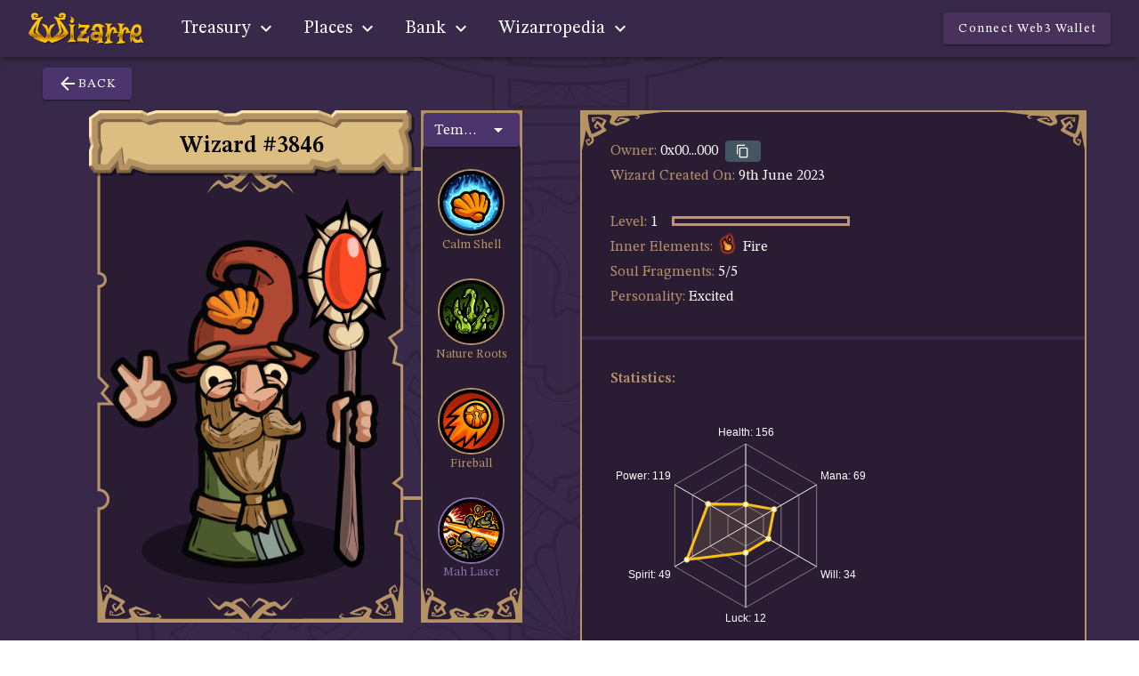

--- FILE ---
content_type: application/javascript
request_url: https://app.wizarre.io/js/app.6b93e19d.js
body_size: 17536
content:
!function(o){function e(e){for(var t,a,n=e[0],i=e[1],s=e[2],c=0,r=[];c<n.length;c++)a=n[c],Object.prototype.hasOwnProperty.call(d,a)&&d[a]&&r.push(d[a][0]),d[a]=0;for(t in i)Object.prototype.hasOwnProperty.call(i,t)&&(o[t]=i[t]);for(p&&p(e);r.length;)r.shift()();return u.push.apply(u,s||[]),l()}function l(){for(var e,t=0;t<u.length;t++){for(var a=u[t],n=!0,i=1;i<a.length;i++){var s=a[i];0!==d[s]&&(n=!1)}n&&(u.splice(t--,1),e=m(m.s=a[0]))}return e}var a={},h={app:0},d={app:0},u=[];function r(e){return m.p+"js/"+({}[e]||e)+"."+{"chunk-098f7baa":"83b30644","chunk-1c9b9160":"a96932c3","chunk-0f6c861c":"b5bb7b31","chunk-38757610":"8187ced4","chunk-40b775a2":"153d35bb","chunk-6324f144":"27e03a9e","chunk-5ea4763c":"e2058288","chunk-c848d340":"d67c34c8","chunk-2f1470da":"a504d4b9","chunk-217088d7":"4c91007d","chunk-2e8490e9":"d81122e2","chunk-081b9bbe":"78a753d1","chunk-09955694":"4caa0cd5","chunk-192671c5":"27d5dc33","chunk-501089d2":"5a7d6c8a","chunk-7b58d776":"ce6ede4e","chunk-a71fdbec":"91c0c3f8","chunk-a50c842a":"4e3e4ef5","chunk-69651c74":"d7eb9581","chunk-447012b3":"c8d727dc","chunk-96f27e08":"a36d705e","chunk-31ab7656":"5b9196ec","chunk-799d0dac":"17976022","chunk-5a88dfeb":"63f9c957","chunk-83b532ca":"7eae8dda","chunk-01ad6fa2":"cdc5df45","chunk-50843733":"7c8e110a","chunk-7734d027":"3d74691d","chunk-047449c8":"8f6e0b05","chunk-abcca6f2":"a505f2d1","chunk-1950e776":"f71c3c62","chunk-384ca3fb":"bcc1988d","chunk-40c62d41":"322e0fa9","chunk-80196f96":"7db53df2","chunk-10bd51c0":"9f94468c","chunk-14d03154":"e67403fa","chunk-3cd80f21":"b121a7a6","chunk-4752564c":"c53ec566","chunk-568f8198":"6a3db76e","chunk-724a0cd2":"afeeea8b","chunk-75a06a01":"7ac3d99a","chunk-7ac32a3a":"929af7b6","chunk-8d39df7e":"3ffe2c3e","chunk-fc2ad5e6":"5e616654"}[e]+".js"}function m(e){var t;return(a[e]||(t=a[e]={i:e,l:!1,exports:{}},o[e].call(t.exports,t,t.exports,m),t.l=!0,t)).exports}m.e=function(u){var e=[],t={"chunk-098f7baa":1,"chunk-0f6c861c":1,"chunk-38757610":1,"chunk-40b775a2":1,"chunk-6324f144":1,"chunk-5ea4763c":1,"chunk-c848d340":1,"chunk-2f1470da":1,"chunk-217088d7":1,"chunk-2e8490e9":1,"chunk-081b9bbe":1,"chunk-09955694":1,"chunk-192671c5":1,"chunk-501089d2":1,"chunk-a71fdbec":1,"chunk-a50c842a":1,"chunk-69651c74":1,"chunk-447012b3":1,"chunk-96f27e08":1,"chunk-799d0dac":1,"chunk-5a88dfeb":1,"chunk-83b532ca":1,"chunk-01ad6fa2":1,"chunk-50843733":1,"chunk-7734d027":1,"chunk-047449c8":1,"chunk-1950e776":1,"chunk-40c62d41":1,"chunk-80196f96":1,"chunk-10bd51c0":1,"chunk-14d03154":1,"chunk-3cd80f21":1,"chunk-4752564c":1,"chunk-568f8198":1,"chunk-724a0cd2":1,"chunk-75a06a01":1,"chunk-7ac32a3a":1,"chunk-8d39df7e":1},a=(h[u]?e.push(h[u]):0!==h[u]&&t[u]&&e.push(h[u]=new Promise(function(e,a){for(var t="css/"+({}[u]||u)+"."+{"chunk-098f7baa":"cc2a5eb1","chunk-1c9b9160":"31d6cfe0","chunk-0f6c861c":"728d3042","chunk-38757610":"f4e9365d","chunk-40b775a2":"9c1f23f5","chunk-6324f144":"19114141","chunk-5ea4763c":"c58dbb5a","chunk-c848d340":"71484c3e","chunk-2f1470da":"2fa38613","chunk-217088d7":"aff4fa87","chunk-2e8490e9":"ae386411","chunk-081b9bbe":"5b9cf407","chunk-09955694":"615ca3de","chunk-192671c5":"1db80cab","chunk-501089d2":"dcf4e24b","chunk-7b58d776":"31d6cfe0","chunk-a71fdbec":"56a32be7","chunk-a50c842a":"b00a971f","chunk-69651c74":"2491844b","chunk-447012b3":"5c07303a","chunk-96f27e08":"e6049658","chunk-31ab7656":"31d6cfe0","chunk-799d0dac":"14608df0","chunk-5a88dfeb":"db4ce52d","chunk-83b532ca":"8cf26d6d","chunk-01ad6fa2":"0e74c738","chunk-50843733":"99cf65ec","chunk-7734d027":"2dcb2d22","chunk-047449c8":"754b61a2","chunk-abcca6f2":"31d6cfe0","chunk-1950e776":"48fb1bb7","chunk-384ca3fb":"31d6cfe0","chunk-40c62d41":"2719aa08","chunk-80196f96":"225031b1","chunk-10bd51c0":"5ce5ef99","chunk-14d03154":"d0585e2f","chunk-3cd80f21":"4cf9fe5d","chunk-4752564c":"2e98dc0a","chunk-568f8198":"af7e845a","chunk-724a0cd2":"0c2722df","chunk-75a06a01":"3bab600f","chunk-7ac32a3a":"00a20ac7","chunk-8d39df7e":"932bd4a4","chunk-fc2ad5e6":"31d6cfe0"}[u]+".css",n=m.p+t,i=document.getElementsByTagName("link"),s=0;s<i.length;s++){var c=i[s],r=c.getAttribute("data-href")||c.getAttribute("href");if("stylesheet"===c.rel&&(r===t||r===n))return e()}for(var o=document.getElementsByTagName("style"),s=0;s<o.length;s++)if((r=(c=o[s]).getAttribute("data-href"))===t||r===n)return e();var l=document.createElement("link"),d;l.rel="stylesheet",l.type="text/css",l.onload=e,l.onerror=function(e){var e=e&&e.target&&e.target.src||n,t=new Error("Loading CSS chunk "+u+" failed.\n("+e+")");t.code="CSS_CHUNK_LOAD_FAILED",t.request=e,delete h[u],l.parentNode.removeChild(l),a(t)},l.href=n,document.getElementsByTagName("head")[0].appendChild(l)}).then(function(){h[u]=0})),d[u]),t,n,i,s,n,c;return 0!==a&&(a?e.push(a[2]):(t=new Promise(function(e,t){a=d[u]=[e,t]}),e.push(a[2]=t),(i=document.createElement("script")).charset="utf-8",i.timeout=120,m.nc&&i.setAttribute("nonce",m.nc),i.src=r(u),s=new Error,n=function(e){i.onerror=i.onload=null,clearTimeout(c);var t=d[u],a,e;0!==t&&(t&&(a=e&&("load"===e.type?"missing":e.type),e=e&&e.target&&e.target.src,s.message="Loading chunk "+u+" failed.\n("+a+": "+e+")",s.name="ChunkLoadError",s.type=a,s.request=e,t[1](s)),d[u]=void 0)},c=setTimeout(function(){n({type:"timeout",target:i})},12e4),i.onerror=i.onload=n,document.head.appendChild(i))),Promise.all(e)},m.m=o,m.c=a,m.d=function(e,t,a){m.o(e,t)||Object.defineProperty(e,t,{enumerable:!0,get:a})},m.r=function(e){"undefined"!=typeof Symbol&&Symbol.toStringTag&&Object.defineProperty(e,Symbol.toStringTag,{value:"Module"}),Object.defineProperty(e,"__esModule",{value:!0})},m.t=function(t,e){if(1&e&&(t=m(t)),8&e)return t;if(4&e&&"object"==typeof t&&t&&t.__esModule)return t;var a=Object.create(null);if(m.r(a),Object.defineProperty(a,"default",{enumerable:!0,value:t}),2&e&&"string"!=typeof t)for(var n in t)m.d(a,n,function(e){return t[e]}.bind(null,n));return a},m.n=function(e){var t=e&&e.__esModule?function(){return e.default}:function(){return e};return m.d(t,"a",t),t},m.o=function(e,t){return Object.prototype.hasOwnProperty.call(e,t)},m.p="/",m.oe=function(e){throw console.error(e),e};var t,n=(t=window.webpackJsonp=window.webpackJsonp||[]).push.bind(t);t.push=e;for(var t=t.slice(),i=0;i<t.length;i++)e(t[i]);var p=n;u.push([0,"chunk-vendors"]),l()}({0:function(e,t,a){e.exports=a("56d7")},"0819":function(e,t,a){"use strict";var n=a("7ee2"),i=a("6534"),s=a("5542"),c=function(){var t=this,e=t._self._c;return e("div",{staticClass:"select-dialog"},[e(s.a,{attrs:{width:t.width,"max-width":"96%",scrollable:"","overlay-opacity":"0.8",persistent:t.persistent,fullscreen:t.fullscreen},model:{value:t.isOpen,callback:function(e){t.isOpen=e},expression:"isOpen"}},[e(n.a,{staticClass:"dialog-box-decorated-edges-mini dialog-container py-2 py-sm-4 px-4 px-sm-8"},[e("div",{staticClass:"dialog-box-decorated-edges-close-btn-mini",on:{click:function(e){t.isOpen=!0}}}),t.title?e(i.c,{staticClass:"dialog-header mb-0"},[e("h3",{staticClass:"text-center w-100",class:{highlight:t.highlightTitle,basic:!t.highlightTitle}},[t._v(t._s(t.title))])]):t._e(),t.removeVCardWrap?t._t("default"):e(i.b,[t._t("default")],2)],2)],1)],1)},r=[],o,l={props:{title:String,highlightTitle:Boolean,model:Boolean,id:String,width:{type:String,default:"900"},removeVCardWrap:Boolean,persistent:Boolean,fullscreen:Boolean},data(){return{}},created(){},computed:{componentId(){return this.id||"dialog"},isOpen:{get(){return this.model},set(){this.$emit("dialogClosed",{componentId:this.componentId})}}},methods:{}},a=(a("a637"),a("a7c5"),a("ce13")),a=Object(a.a)(l,c,r,!1,null,"0013f92b",null);t.a=a.exports},"0c60":function(e,t,a){"use strict";var n=a("ec46"),i=(a("45c2"),a("c015"),a("5fb3"),a("c5f0"),a("3f6d"),a("eaab")),s=a.n(i),i=a("7fb5"),c=a.n(i),r=a("d1bd"),o=a("483c"),l=a("3744"),d=a("ccfe"),u=a("b46b"),h=a("06fc"),m=a("51b8"),p=a("3a64"),b=new WeakMap,f=new WeakSet;class k{constructor(){Object(l.a)(this,f),Object(d.a)(this,b,void 0)}async getProvider(){return Object(m.a)(b,this)||Object(h.a)(b,this,await Object(u.a)(f,this,w).call(this)),Object(m.a)(b,this)}async connectAccounts(e){return e.enable().catch(e=>{})}}async function w(){let t=null;try{await(t=await p.a.init({projectId:"82af2dce27b193e4353837f0c60c5945",chains:[Number(g.CHAIN_ID())],showQrModal:!0})).connect()}catch(e){const t=new CustomEvent("event-disconnect");window.dispatchEvent(t)}return t.on("chainChanged",e=>{window.location.reload()}),t.on("accountsChanged",e=>{window.location.reload()}),t.on("disconnect",(e,t)=>{var t=new CustomEvent("event-disconnect",{detail:{reason:t}});window.dispatchEvent(t)}),t}c.a.config({EXPONENTIAL_AT:78});var g=t.a=new class{constructor(){Object(n.a)(this,"DECIMALS",null),Object(n.a)(this,"web3",null),Object(n.a)(this,"account",null),Object(n.a)(this,"tokenContract",null),this.DECIMALS=new c.a(10).pow(r.d)}CHAIN_ID(){return"0x38"}async initMetamaskWeb3(){if(this.isWeb3Installed()){var e,t;if(this.web3=new s.a(window.ethereum),!await this.isCurrentChainIdOk())throw t=new CustomEvent("event-wrong-network",{}),window.dispatchEvent(t),new o.f;window.ethereum.on("connect",e=>{}),window.ethereum.on("disconnect",e=>{var t=new CustomEvent("event-disconnect",{});window.dispatchEvent(t)}),window.ethereum.on("accountsChanged",e=>{if(1<e.length)window.location.reload();else if(0===e.length){const e=new CustomEvent("event-disconnect",{});window.dispatchEvent(e),window.location.reload()}}),window.ethereum.on("chainChanged",e=>{window.location.reload()})}}async isCurrentChainIdOk(){let e;try{e=await window.ethereum.request({method:"eth_chainId"})}catch(e){}return this.CHAIN_ID()===e}async switchUserNetwork(){return window.ethereum.request({method:"wallet_switchEthereumChain",params:[{chainId:this.CHAIN_ID()}]})}async addUserNetwork(){return window.ethereum.request({method:"wallet_addEthereumChain",params:[{chainId:this.CHAIN_ID(),chainName:"Binance Smart Chain: "+this.CHAIN_ID(),nativeCurrency:{name:"BNB",symbol:"BNB",decimals:18},rpcUrls:["https://bsc-dataseed.binance.org/"],blockExplorerUrls:["https://bscscan.com/"]}]})}async connectMetamask(){try{this.validateWeb3Installed(),await this.initMetamaskWeb3(),window.ethereum.request({method:"eth_requestAccounts"}).then(async()=>{var e=await this.web3.eth.getAccounts();await this.connectToTokenContract(this.web3,e.at(0)),this.setConnectedWallet("MM")}).catch(e=>{this.setConnectedWallet(null),o.e.handleTxError(e)})}catch(e){if(!(e instanceof o.d))throw e}}async connectWalletConnect(){try{var e=new k,t=await e.getProvider(),a=(this.web3=new s.a(t),await e.connectAccounts(t));await this.connectToTokenContract(this.web3,a.at(0)),this.setConnectedWallet("WC")}catch(e){this.disconnect()}}setConnectedWallet(e){e?localStorage.setItem("connectedWallet",e):localStorage.removeItem("connectedWallet");var e=new CustomEvent("event-set-connected-wallet");window.dispatchEvent(e)}getConnectedWallet(){return localStorage.getItem("connectedWallet")}disconnect(e=!0){"WC"===this.getConnectedWallet()&&this.web3.currentProvider.disconnect(),this.setConnectedWallet(null),e&&window.location.reload()}async connectToTokenContract(e,t){this.account=t;var e=new r.b(e,t),t=await e.getTokenContract(),e=await e.getCurrentAccountBalance(),e=new CustomEvent("wallet-connected",{detail:{balance:e,address:this.getUserAddress(),eth:this.web3.eth,tokenContract:t}});window.dispatchEvent(e)}isWeb3Installed(){return void 0!==window.ethereum}validateWeb3Installed(){var e;if(!this.isWeb3Installed())throw e=new CustomEvent("event-no-web3-wallet",{}),window.dispatchEvent(e),new o.a}getUserAddress(){var e=new URL(location.href).searchParams.get("person");return e&&this.isAddress(e)?e:this.account}hashTextKeccak256(e){return s.a.utils.keccak256(e)}isAddress(e){return s.a.utils.isAddress(e)}personalSign(e){return this.web3.eth.personal.sign(e,this.getUserAddress(),"")}}},1:function(e,t){},1748:function(e,t,a){"use strict";a.d(t,"a",function(){return s});var n=a("3b18"),i=a("4360");const s={async get(e,t={}){var t={params:t};return i.a&&i.a.state.web3.address&&(t.headers={"Auth-wallet":i.a.state.web3.address}),n.a.get(e,t)},async post(e,t){var a={};return i.a&&i.a.state.web3.address&&(a.headers={"Auth-wallet":i.a.state.web3.address}),n.a.post(e,t,a)},async request(t,e="GET",a=null){var n={method:e,headers:{"Content-Type":"application/json",Accept:"application/json, text-plain, */*","Access-Control-Allow-Origin":"*"}};return"POST"===e&&(n.body=JSON.stringify(a)),fetch(t,n).then(function(e){return 200===e.status?e.json():null}).then(function(e){return e}).catch(function(e){console.error(e+" "+t)})},async getFullResponse(t){var e;return fetch(t,{method:"GET",headers:{"Content-Type":"application/json",Accept:"application/json, text-plain, */*","Access-Control-Allow-Origin":"*"}}).catch(function(e){console.error(e+" "+t)})}}},"1d9e":function(e,t,a){},4360:function(e,t,a){"use strict";var n=a("a2e7"),i=a("6eef"),s=a("d1bd"),c=a("c6d8"),r=a("9593"),o=a("7fb5"),l=a.n(o);n.a.use(i.a),t.a=new i.a.Store({state:{web3:{balance:0,isWalletConnected:!1,address:null},virtualWallet:{balance:0},userAccount:{username:null,avatar:null,integrationName:null,permissions:[],restrictions:[],level:0,experience:0}},mutations:{setUserWeb3(e,t){e.web3=t},setUserAccount(e,t){e.userAccount=t},setVirtualWallet(e,t){e.virtualWallet=t}},actions:{startWeb3(s){window.addEventListener("wallet-connected",e=>{let t={balance:!1,isWalletConnected:!1,address:null};var a,n,i,e,a;e.detail&&e.detail.address?(a=e.detail.balance,n=e.detail.address,i=e.detail.eth,e=e.detail.tokenContract,t={balance:a,isWalletConnected:!!n,address:n,eth:i,tokenContract:e},s.commit("setUserWeb3",t),a=new CustomEvent("user-wallet-loaded"),window.dispatchEvent(a),s.dispatch("fetchUser").then(),s.dispatch("updateVirtualBalance").then()):s.commit("setUserWeb3",t)})},fetchUser(t){var e=t.state.web3.address;let a;(new c.a).fetch(e).then(e=>{a=e,t.commit("setUserAccount",a);var e=new CustomEvent("user-account-loaded");window.dispatchEvent(e)})},async updateWeb3Balance(e){var t,a;this.state.web3.isWalletConnected&&(t=this.state.web3,a=new s.b(t,t.address),t.balance=await a.getCurrentAccountBalance(),e.commit("setUserWeb3",t))},async updateVirtualBalance(e){var t,a;this.state.web3.isWalletConnected&&(t=this.state.virtualWallet,a=await(new r.a).getVScrlBalance(this.state.web3.address),t.balance=l()(a.earned).minus(a.spent).toNumber(),e.commit("setVirtualWallet",t))}},modules:{}})},"483c":function(e,t,a){"use strict";a.d(t,"e",function(){return s}),a.d(t,"d",function(){return r}),a.d(t,"a",function(){return o}),a.d(t,"f",function(){return l}),a.d(t,"c",function(){return d}),a.d(t,"b",function(){return p});var n=a("ec46"),i=a("b46b");a("b894");class s{static handleTxError(e){switch(null==e?void 0:e.code){case Object(i.a)(s,this,c)._.resourceUnavailable:throw new m;case Object(i.a)(s,this,c)._.userRejectedRequest:throw new u;case Object(i.a)(s,this,c)._.unauthorized:throw new h;case Object(i.a)(s,this,c)._.unauthorizedChain:throw new p;case Object(i.a)(s,this,c)._.missingNode:throw new r}throw e}}var c={_:{userRejectedRequest:4001,unauthorized:4100,unsupportedMethod:4200,disconnected:4900,chainDisconnected:4901,unauthorizedChain:4902,missingNode:-32e3,resourceUnavailable:-32002}};class r extends Error{constructor(...e){super(...e),Object(n.a)(this,"name",this.constructor.name)}}class o extends r{}class l extends r{}class d extends r{}class u extends d{}class h extends d{}class m extends d{}class p extends d{}},"56d7":function(I,e,t){"use strict";t.r(e);var e=t("a2e7"),a=t("b0d2"),n=t("218d"),i=function(){var e=this,t=e._self._c;return t(a.a,{class:e.routeNameClass},[t("wallet-dialogs"),t("navigation-bar-condensed"),t("FlashMessage",{staticStyle:{"z-index":"100"},attrs:{position:"right bottom"}}),t(n.a,[t("router-view")],1),t("footer-bar")],1)},s=[],c=t("0c60"),r=t("7a49"),o=t("5144"),l=t("cd65"),d=function(){var a=this,n=a._self._c;return n(o.a,{staticClass:"d-flex flex-column align-stretch px-8 py-2",attrs:{app:"",absolute:"",color:"rgba(56,41,74,0.5)",elevation:"15"}},[n("div",{staticClass:"mb-1 d-flex flex-wrap justify-space-between align-center"},[n("router-link",{staticClass:"links-container",attrs:{to:"/"}},[n("img",{attrs:{alt:"Wizarre logo",height:"55px",src:"/img/logo-mini.png"}})]),n("div",{staticClass:"social-links"},a._l(a.socialLinks,function(e,t){return n(r.a,{key:"social_"+t,staticClass:"ml-0 ml-sm-2 mr-2 mr-sm-0",attrs:{fab:"",small:"",href:e.link,title:e.title,target:"_blank"}},[e.icon?n(l.a,{staticClass:"mdi-24px"},[a._v(a._s(e.icon))]):a._e(),e.img?n("img",{attrs:{width:"25px",src:e.img,alt:e.title}}):a._e()],1)}),1)],1),n("div",{staticClass:"d-flex flex-wrap align-md-start justify-space-between justify-md-start mr-2 mr-sm-0"},[n("div",{staticClass:"d-flex flex-column align-baseline align-self-end links-container"},a._l(a.tradeLinks,function(e,t){return n("a",{key:"trade_"+t,staticClass:"text--secondary text-none d-flex align-center",attrs:{href:e.link,title:e.title,target:"_blank"}},[n("img",{staticClass:"mr-1",attrs:{height:"15px",src:e.img,alt:e.title}}),a._v(" "+a._s(e.text)+" ")])}),0),n("div",{staticClass:"d-flex flex-column align-baseline links-container"},a._l(a.tokenLinks,function(e,t){return n("a",{key:"token_"+t,staticClass:"text--secondary text-none d-flex align-center",attrs:{href:e.link,title:e.title,target:"_blank"}},[n("img",{staticClass:"mr-1",attrs:{height:"15px",src:e.img,alt:e.title}}),a._v(" "+a._s(e.text)+" ")])}),0),n("div",{staticClass:"ml-md-auto align-self-end d-flex flex-column align-md-end"},[n("div",[n("a",{staticClass:"text--primary",attrs:{href:"https://www.wizarre.io/privacy-policy",target:"_blank"}},[a._v("Privacy Policy "),n(l.a,{attrs:{"x-small":""}},[a._v("mdi-open-in-new")])],1),a._v(" | "),n("a",{staticClass:"text--primary",attrs:{href:"https://www.wizarre.io/eula",target:"_blank"}},[a._v("EULA "),n(l.a,{attrs:{"x-small":""}},[a._v("mdi-open-in-new")])],1)]),n("div",{staticClass:"text--secondary"},[a._v(" © 2025 Wizarre. All rights reserved. ")])])]),n("div",{staticClass:"download-section"},[n("div",{staticClass:"d-flex flex-row justify-center"},[n("div",[n("a",{attrs:{href:"https://cdn.wizarre.io/wizarre-1.6.0.apk",target:"_blank"}},[n(r.a,{staticClass:"text-capitalize",staticStyle:{background:"#000",border:"1px solid #ccc",width:"150px",height:"50px","font-family":"Roboto,sans-serif"}},[n("svg",{staticClass:"mr-2",staticStyle:{display:"block"},attrs:{width:"16",height:"18",viewBox:"0 0 16 18",fill:"none",xmlns:"http://www.w3.org/2000/svg"}},[n("g",{attrs:{"clip-path":"url(#clip0_373_245)"}},[n("path",{attrs:{d:"M10.4019 8.23872L2.74957 0.457121L12.4858 6.12542L10.4019 8.23872V8.23872ZM0.752405 0C0.301655 0.239109 0 0.675132 0 1.24126V16.7587C0 17.3249 0.301655 17.7609 0.752405 18L9.64951 8.99824L0.752405 0ZM15.4954 7.9328L13.4531 6.73374L11.1751 9.00176L13.4531 11.2698L15.537 10.0707C16.1611 9.56788 16.1611 8.43563 15.4954 7.9328V7.9328ZM2.74957 17.5464L12.4858 11.8781L10.4019 9.7648L2.74957 17.5464Z",fill:"white"}})]),n("defs",[n("clipPath",{attrs:{id:"clip0_373_245"}},[n("rect",{attrs:{width:"16",height:"18",fill:"white"}})])])]),n("div",[n("span",{staticStyle:{"font-size":"80%"}},[a._v("Download")]),n("br"),a._v(" Android APK ")])])],1)]),n("div",[n("a",{attrs:{href:"https://cdn.wizarre.io/wizarre-1.6.0.zip",target:"_blank"}},[n("img",{attrs:{src:"/img/download-game/download-windows.png"}})])])])])])},u=[],j,h={props:{},data(){return{socialLinks:[{link:"https://wizarre.io/",img:"/img/logo-W-mini.png",title:"Wizarre Official Site"},{link:"https://t.me/WizarreAnnounce",img:"/img/icons/social/telegram.svg",title:"Telegram"},{link:"https://twitter.com/WizarreGame/",img:"/img/icons/social/x-logo-margin_60.png",title:"X / Twitter"},{link:"https://www.youtube.com/c/WizarreGame",icon:"mdi-youtube",title:"YouTube"},{link:"https://medium.com/@wizarre",img:"/img/icons/social/medium.svg",title:"Medium"}],tokenLinks:[{text:"SCRL on CoinMarketCap",img:"/img/icons/crypto/cmc.ico",link:"https://coinmarketcap.com/currencies/wizarre/",title:"CoinMarketCap"},{text:"SCRL on CoinGecko",img:"/img/icons/crypto/coingecko.ico",link:"https://www.coingecko.com/en/coins/wizarre-scroll",title:"CoinGecko"}],tradeLinks:[{text:"Trade on PancakeSwap",img:"/img/icons/crypto/pancake.ico",link:"https://pancakeswap.finance/swap?inputCurrency=0x55d398326f99059fF775485246999027B3197955&outputCurrency=0x52c1751C89fc913ed274d72e8d56DcE4Ee44A5cf",title:"PancakeSwap"},{text:"Trade with Bank Card",img:"/img/icons/crypto/swipelux-logo.svg",link:"https://app.wizarre.io/buy-token",title:"Swipelux"}]}},mounted(){},computed:{},methods:{}},m=(t("a7a5"),t("ce13")),P,h=Object(m.a)(h,d,u,!1,null,"15516624",null).exports,d=function(){var t=this,e=t._self._c;return e("div",[e("dialog-box",{attrs:{model:t.unsupportedChainDialog,persistent:"",width:"800",title:"Unsupported network"}},[e("br"),t._v(" Your wallet is currently using an unsupported network."),e("br"),t._v(" Change to "),e("b",[t._v("Binance Smart Chain ("+t._s(t.chainName)+")")]),t._v(" network "),e("div",{staticClass:"mt-10 text-center"},[e(r.a,{staticClass:"mr-10",on:{click:function(e){return t.switchNetwork()}}},[t._v(" Switch to BSC Network ")]),e(r.a,{staticClass:"mr-10",on:{click:function(e){return t.addNetwork()}}},[t._v(" Add BSC Network ")]),e(r.a,{attrs:{color:""},on:{click:function(e){return t.disconnect()}}},[t._v(" Disconnect ")])],1)]),e("dialog-box",{attrs:{model:t.noWeb3Wallet,persistent:"",width:"700",title:"No Web3 wallet installed"}},[e("br"),t._v(" To continue, please install a Web3 wallet browser plugin. We recommend using MetaMask "),e("div",{staticClass:"mt-10 text-center"},[e(r.a,{staticClass:"mr-10",attrs:{href:"https://metamask.io/download/",target:"_blank"}},[t._v(" Install MetaMask ")]),e(r.a,{staticClass:"mr-10",on:{click:function(e){t.noWeb3Wallet=!1}}},[t._v(" Exit ")])],1)]),e("dialog-box",{attrs:{model:t.disconnectedDialog,persistent:"",width:"800",title:"Disconnected wallet"}},[e("br"),t._v(" Your wallet has been disconnected "),e("div",{staticClass:"mt-10 text-center"},[e(r.a,{staticClass:"mr-10",on:{click:function(e){return t.disconnectedOkClick()}}},[t._v(" Ok ")])],1)])],1)},u=[],p=t("0819"),b=t("483c"),D,p={components:{DialogBox:p.a,FooterBar:h},props:{},data(){return{unsupportedChainDialog:!1,noWeb3Wallet:!1,disconnectedDialog:!1}},mounted(){window.addEventListener("event-wrong-network",()=>{this.unsupportedChainDialog=!0}),window.addEventListener("event-no-web3-wallet",()=>{this.noWeb3Wallet=!0}),window.addEventListener("event-disconnect",()=>{this.disconnectedDialog=!0,c.a.setConnectedWallet(null)})},computed:{chainName(){return"BSC"}},methods:{async switchNetwork(){c.a.switchUserNetwork().then(()=>{this.unsupportedChainDialog=!1,c.a.connectMetamask()}).catch(t=>{try{b.e.handleTxError(t)}catch(e){e instanceof b.b?this.addNetwork():e instanceof b.d||console.error(t)}})},addNetwork(){c.a.addUserNetwork().then(()=>{this.switchUserNetwork(),this.unsupportedChainDialog=!1}).catch(e=>{})},disconnectedOkClick(){window.location.reload()},disconnect(){c.a.disconnect(!1),this.unsupportedChainDialog=!1,this.disconnectedDialog=!1}}},R,p=Object(m.a)(p,d,u,!1,null,"d81b3f6a",null).exports,f=t("cfd2"),k=t("55fd"),w=t("30eb"),g=t("62a4"),y=t("1bfd"),v=t("7135"),C=t("e709"),_=t("9de9"),x=t("9cae"),F=t("478f"),T=t("6241"),W=t("00e2"),U=t("a676"),d=function(){var n=this,i=n._self._c;return i(f.a,{staticClass:"navbar-container",attrs:{app:"",height:n.displayAnnouncement?94:null}},[n.displayAnnouncement?i("div",{staticClass:"announcement-panel d-flex align-center justify-center"},[i("b",{staticClass:"mr-1"},[n._v("Open Beta")]),n._v(" is available to play! "),i(r.a,{staticClass:"ml-2",attrs:{"x-small":"",color:"warning",href:"https://drive.google.com/drive/folders/1T306i-_Zw2WjKA9n7Gvmos2YvrEYHQ1K",target:"_blank"}},[i(l.a,[n._v("mdi-download")]),n._v(" Download here ")],1)],1):n._e(),i(U.a,{staticClass:"navbar",class:{"announcement-margin":n.displayAnnouncement},attrs:{color:"navbarBg",fixed:"",elevation:"0"}},[i("router-link",{staticClass:"navbar-brand mr-8",attrs:{to:"/"}},[i("img",{staticClass:"pt-2 hidden-sm-and-down",staticStyle:{width:"130px"},attrs:{src:"/img/logo-mini.png",alt:"Wizarre logo"}}),i("img",{staticClass:"pt-2 hidden-md-and-up",staticStyle:{width:"45px"},attrs:{src:"/img/logo-W-mini.png",alt:"Wizarre logo"}})]),n._l(n.menuContent,function(a){return i("div",{key:"te-"+a.text},[a.links&&0<a.links.length?i(x.a,{attrs:{dark:"","offset-y":"","open-on-hover":""},scopedSlots:n._u([{key:"activator",fn:function({on:e,attrs:t}){return[i("button",n._g(n._b({staticClass:"nav-item text-capitalize hidden-sm-and-down"},"button",t,!1),e),[n._v(" "+n._s(a.text)+" "),i(l.a,[n._v("mdi-chevron-down")])],1)]}}],null,!0)},[i(y.a,{staticClass:"hidden-sm-and-down"},n._l(a.links,function(e){return i(v.a,{key:"l-"+e.routeName,class:e.class,attrs:{to:{name:e.routeName,params:{}},"active-class":"golden darken-1"}},[i(_.c,{staticClass:"d-flex flex-row align-center"},[i("div",{staticClass:"nav-item-icon"},[e.mdiIcon?i(l.a,{attrs:{small:""}},[n._v(n._s(e.mdiIcon))]):n._e(),e.bgIcon?i("div",{class:e.bgIcon}):n._e(),e.imgIcon?i("div",[i("img",{attrs:{src:e.imgIcon,alt:""}})]):n._e()],1),i("div",{staticClass:"nav-item-text"},[n._v(" "+n._s(e.text)+" ")])])],1)}),1)],1):i("div",[i("router-link",{staticClass:"text-decoration-none hidden-sm-and-down",attrs:{to:{name:a.routeName,params:{}}}},[i("button",{staticClass:"nav-item text-capitalize"},[n._v(" "+n._s(a.text)+" ")])])],1)],1)}),i(T.a),i("wallet-button"),n.isWalletConnected?i(r.a,{staticClass:"ml-5",attrs:{to:{name:"Profile",params:{}},disabled:!n.userAccount.username,loading:!n.userAccount.username}},[i(g.a,{staticClass:"avatar-img",attrs:{src:n.avatarSrc}}),i("span",{staticClass:"d-none d-md-block"},[n._v(" Profile ")])],1):n._e(),i(T.a,{staticClass:"hidden-md-and-up"}),i(k.a,{staticClass:"d-flex d-lg-none hidden-sm-and-up",staticStyle:{background:"none"},on:{click:function(e){n.drawer=!n.drawer}}})],2),i(F.a,{attrs:{width:"80%",absolute:"",temporary:"",height:"100vh",color:"background"},model:{value:n.drawer,callback:function(e){n.drawer=e},expression:"drawer"}},[i(y.a,{attrs:{nav:"",dense:"",color:"navbarBg"}},[i(C.a,[i(v.a,[i("router-link",{staticClass:"navbar-brand mr-4",attrs:{to:"/"}},[i("img",{staticClass:"pt-2",staticStyle:{width:"130px"},attrs:{alt:"Wizarre logo",src:"/img/logo-mini.png"}})])],1),i("div",{staticClass:"d-flex justify-start flex-wrap-reverse"},[i("div",[i("wallet-balance-web3"),i(r.a,{staticClass:"mb-2 ml-4",attrs:{to:{name:"BuyToken",params:{}},color:"golden",outlined:"",small:""}},[i("div",{staticClass:"bg-menu_icon_buy_scrl mr-2"}),n._v(" Get SCRL ")])],1),i("wallet-balance-virtual"),i(T.a)],1),i(w.a),n._l(n.menuContent,function(e){return i("div",{key:"tm-"+e.text},[e.links&&0<e.links.length?i(W.a,{staticClass:"white--text font-weight-bold"},[n._v(" ↓ "+n._s(e.text)+" ")]):i(W.a,{staticClass:"white--text font-weight-bold"},[i("router-link",{staticClass:"text-decoration-none",attrs:{to:{name:e.routeName,params:{}}}},[n._v(" "+n._s(e.text)+" ")])],1),n._l(e.links,function(e){return i(v.a,{key:"l-"+e.routeName,class:e.class,attrs:{to:{name:e.routeName,params:{}}}},[i(_.c,{staticClass:"d-flex flex-row align-center"},[i("div",{staticClass:"nav-item-icon"},[e.mdiIcon?i(l.a,{attrs:{dense:""}},[n._v(n._s(e.mdiIcon))]):n._e(),e.bgIcon?i("div",{class:e.bgIcon}):n._e(),e.imgIcon?i("div",[i("img",{attrs:{src:e.imgIcon,alt:""}})]):n._e()],1),i("div",{staticClass:"nav-item-text"},[n._v(" "+n._s(e.text)+" ")])])],1)})],2)})],2)],1)],1)],1)},u=[],M=(t("a1f0"),t("d143")),A=t("bcba"),$=t.n(A),A=t("8a44"),z=t("ed9c"),O=t("614a");e.a.use(O.a);const V=e=>{let t=e.meta.title||"";(t=t.replace("###","#"+e.params.id))?t+=" | Wizarre":t="Wizarre",document.title=t},q=i=>{Array.from(document.querySelectorAll("[data-vue-router-controlled]")).map(e=>e.parentNode.removeChild(e));var e=i.matched.slice().reverse().find(e=>e.meta&&e.meta.metaTags);e&&e.meta.metaTags.map(a=>{const n=document.createElement("meta");return Object.keys(a).forEach(e=>{var t=a[e].replace("###","#"+i.params.id);n.setAttribute(e,t)}),n.setAttribute("data-vue-router-controlled",""),n}).forEach(e=>document.head.appendChild(e))},L=(e,t,a)=>E.allowOnlyFor(e,t,a,"AdminDashboard"),G=(e,t,a)=>E.allowOnlyFor(e,t,a,"ClaimTokenSage"),H=(e,t,a)=>E.allowOnlyFor(e,t,a,"ClaimTokenTeam"),Z=[{path:"/",name:"Home",meta:{title:"Home",metaTags:[{name:"description",content:"Immerse yourself in this magical blockchain world and discover what the Wizarre APP hides!"}]},component:()=>t.e("chunk-8d39df7e").then(t.bind(null,"bb51"))},{path:"/summoning",name:"Summoning",meta:{title:"Summoning",metaTags:[{name:"description",content:"Ritual of Summoning - breed your NFT Wizards"}]},component:()=>Promise.all([t.e("chunk-098f7baa"),t.e("chunk-83b532ca"),t.e("chunk-2e8490e9"),t.e("chunk-081b9bbe"),t.e("chunk-01ad6fa2")]).then(t.bind(null,"6f42"))},{path:"/my-wizards",name:"MyWizards",meta:{title:"My Wizards",metaTags:[{name:"description",content:"Check the collection of your NFT Wizards"}]},component:()=>Promise.all([t.e("chunk-83b532ca"),t.e("chunk-7ac32a3a")]).then(t.bind(null,"f796"))},{path:"/wizard/:id",name:"Wizard",meta:{title:"Wizard ###",metaTags:[{name:"description",content:"Comprehensive overview of the NFT Wizard ###"}]},component:()=>Promise.all([t.e("chunk-098f7baa"),t.e("chunk-2e8490e9"),t.e("chunk-1c9b9160"),t.e("chunk-0f6c861c"),t.e("chunk-69651c74")]).then(t.bind(null,"e711"))},{path:"/my-lands",name:"MyLands",meta:{title:"My Lands",metaTags:[{name:"description",content:"Check the collection of your NFT Lands"}]},component:()=>Promise.all([t.e("chunk-83b532ca"),t.e("chunk-0f6c861c"),t.e("chunk-10bd51c0")]).then(t.bind(null,"65d9"))},{path:"/land/:id",name:"Land",meta:{title:"Land ###",metaTags:[{name:"description",content:"Comprehensive overview of the NFT Land ###"}]},component:()=>Promise.all([t.e("chunk-098f7baa"),t.e("chunk-1c9b9160"),t.e("chunk-0f6c861c"),t.e("chunk-38757610"),t.e("chunk-6324f144")]).then(t.bind(null,"d6aa"))},{path:"/my-cards",name:"MyCards",meta:{title:"My Cards",metaTags:[{name:"description",content:"Check the collection of your collectible NFT Cards"}]},component:()=>Promise.all([t.e("chunk-098f7baa"),t.e("chunk-83b532ca"),t.e("chunk-2e8490e9"),t.e("chunk-7734d027")]).then(t.bind(null,"ae54"))},{path:"/bottomless-bag",name:"MyEnhancements",meta:{title:"Bottomless bag",metaTags:[{name:"description",content:"Check the collection of your NFT Enhancements"}]},component:()=>Promise.all([t.e("chunk-83b532ca"),t.e("chunk-3cd80f21")]).then(t.bind(null,"2b6d"))},{path:"/enhancement/:id",name:"Enhancement",meta:{title:"Enhancement ###",metaTags:[{name:"description",content:"Comprehensive overview of the magical NFT Enhancement"}]},component:()=>Promise.all([t.e("chunk-098f7baa"),t.e("chunk-1c9b9160"),t.e("chunk-0f6c861c"),t.e("chunk-38757610"),t.e("chunk-40b775a2")]).then(t.bind(null,"03bf"))},{path:"/wizard-staking",name:"WizardStaking",meta:{title:"Wizard Staking",metaTags:[{name:"description",content:"Unstake your SCRL tokens to claim your free Genesis NFT Wizard"}]},component:()=>Promise.all([t.e("chunk-83b532ca"),t.e("chunk-75a06a01")]).then(t.bind(null,"68c8"))},{path:"/claim-token",name:"ClaimToken",meta:{title:"Claim SCRL Token"},component:()=>Promise.all([t.e("chunk-83b532ca"),t.e("chunk-724a0cd2")]).then(t.bind(null,"eee9"))},{path:"/claim-token-sage",name:"ClaimTokenSage",meta:{title:"Claim Sage pool"},component:()=>Promise.all([t.e("chunk-83b532ca"),t.e("chunk-4752564c")]).then(t.bind(null,"a3f2")),beforeEnter:G},{path:"/claim-token-team",name:"ClaimTokenTeam",meta:{title:"Claim Team pool"},component:()=>Promise.all([t.e("chunk-83b532ca"),t.e("chunk-568f8198")]).then(t.bind(null,"3620")),beforeEnter:H},{path:"/land-lottery",name:"LandLottery",meta:{title:"Land Lottery",metaTags:[{name:"description",content:"Participate in the Land Lottery event to win NFT Lands"}]},component:()=>Promise.all([t.e("chunk-098f7baa"),t.e("chunk-83b532ca"),t.e("chunk-c848d340"),t.e("chunk-047449c8")]).then(t.bind(null,"febc"))},{path:"/contract-info",name:"ContractInfo",meta:{title:"Contract Info",metaTags:[{name:"description",content:"The list of contracts we are using for Wizarre"}]},component:()=>Promise.all([t.e("chunk-098f7baa"),t.e("chunk-1c9b9160"),t.e("chunk-5ea4763c"),t.e("chunk-c848d340"),t.e("chunk-2f1470da")]).then(t.bind(null,"d6d6"))},{path:"/map",name:"Map",meta:{title:"World Map",metaTags:[{name:"description",content:"Check the detailed World Map of the blockchain NFT game - Wizarre"}]},component:()=>Promise.all([t.e("chunk-83b532ca"),t.e("chunk-0f6c861c"),t.e("chunk-31ab7656"),t.e("chunk-abcca6f2"),t.e("chunk-14d03154")]).then(t.bind(null,"54ac"))},{path:"/map-dev",name:"MapDev",meta:{title:"Map DEV"},component:()=>Promise.all([t.e("chunk-31ab7656"),t.e("chunk-abcca6f2"),t.e("chunk-1950e776")]).then(t.bind(null,"61c8"))},{path:"/staking-map",name:"StakingMap",meta:{title:"Staking Map",metaTags:[{name:"description",content:"Stake SCRL token to receive various rewards"}]},component:()=>Promise.all([t.e("chunk-098f7baa"),t.e("chunk-31ab7656"),t.e("chunk-5ea4763c"),t.e("chunk-447012b3"),t.e("chunk-799d0dac")]).then(t.bind(null,"925e"))},{path:"/admin-info",name:"Admin",meta:{title:"ADMIN"},component:()=>Promise.all([t.e("chunk-098f7baa"),t.e("chunk-5ea4763c"),t.e("chunk-c848d340"),t.e("chunk-7b58d776"),t.e("chunk-5a88dfeb")]).then(t.bind(null,"3530")),beforeEnter:L},{path:"/classified/dashboard",name:"AdminDashboard",meta:{title:"ADMIN_DASHBOARD"},component:()=>Promise.all([t.e("chunk-098f7baa"),t.e("chunk-2e8490e9"),t.e("chunk-081b9bbe"),t.e("chunk-7b58d776"),t.e("chunk-a71fdbec")]).then(t.bind(null,"a83b")),beforeEnter:L},{path:"/classified/contests",name:"AdminContests",meta:{title:"ADMIN_CONTESTS"},component:()=>Promise.all([t.e("chunk-098f7baa"),t.e("chunk-2e8490e9"),t.e("chunk-1c9b9160"),t.e("chunk-447012b3"),t.e("chunk-96f27e08")]).then(t.bind(null,"fb93")),beforeEnter:L},{path:"/alpha/ranking",name:"AlphaRanking",meta:{title:"Alpha Ranking"},redirect:e=>"profile"},{path:"/alpha",name:"Alpha",meta:{title:"Alpha"},redirect:e=>"profile"},{path:"/marketplace",name:"Marketplace",meta:{title:"NFT Marketplace",metaTags:[{name:"description",content:"Trade your NFT Wizards, NFT Lands, and more with other players"}]},component:()=>Promise.all([t.e("chunk-098f7baa"),t.e("chunk-2e8490e9"),t.e("chunk-081b9bbe"),t.e("chunk-1c9b9160"),t.e("chunk-192671c5")]).then(t.bind(null,"e88b"))},{path:"/profile",name:"Profile",meta:{title:"Profile",metaTags:[{name:"description",content:"Manage your user account and check out the latest challenges to win and claim NFT rewards"}]},component:()=>Promise.all([t.e("chunk-098f7baa"),t.e("chunk-83b532ca"),t.e("chunk-2e8490e9"),t.e("chunk-081b9bbe"),t.e("chunk-50843733")]).then(t.bind(null,"c66d"))},{path:"/buy-token",name:"BuyToken",meta:{title:"Get Token",metaTags:[{name:"description",content:"Buy and manage your SCRL tokens"}]},component:()=>t.e("chunk-40c62d41").then(t.bind(null,"e4a5"))},{path:"/redeem-code",name:"RedeemCode",meta:{title:"Redeem Promo Code",metaTags:[{name:"description",content:"Here you can redeem your promo code for valuable rewards"}]},component:()=>Promise.all([t.e("chunk-098f7baa"),t.e("chunk-217088d7")]).then(t.bind(null,"b554"))},{path:"/leaderboard",name:"Leaderboard",meta:{title:"Leaderboard - preseason",metaTags:[{name:"description",content:"Preseason leaderboard, check top 100 best players"}]},component:()=>t.e("chunk-80196f96").then(t.bind(null,"6950"))},{path:"/wizarropedia/enhancements",name:"WizarropediaEnhancements",meta:{title:"Wizarropedia - Enhancements",metaTags:[{name:"description",content:"Available enhancements list"}]},component:()=>Promise.all([t.e("chunk-098f7baa"),t.e("chunk-2e8490e9"),t.e("chunk-081b9bbe"),t.e("chunk-a50c842a")]).then(t.bind(null,"5121"))},{path:"/wizarropedia/spells",name:"WizarropediaSpells",meta:{title:"Wizarropedia - Spells",metaTags:[{name:"description",content:"Wizards spells list"}]},component:()=>Promise.all([t.e("chunk-098f7baa"),t.e("chunk-2e8490e9"),t.e("chunk-081b9bbe"),t.e("chunk-09955694")]).then(t.bind(null,"06bc"))},{path:"/wizarropedia/lands",name:"WizarropediaLands",meta:{title:"Wizarropedia - Lands",metaTags:[{name:"description",content:"Lands list and powers"}]},component:()=>Promise.all([t.e("chunk-098f7baa"),t.e("chunk-2e8490e9"),t.e("chunk-081b9bbe"),t.e("chunk-501089d2")]).then(t.bind(null,"e69d"))}],S=new O.a({mode:"history",base:"/",routes:Z});S.beforeEach((e,t,a)=>{V(e),q(e),a()});var N=S;class E{static allowOnlyFor(e,t,a,n){try{const e=N.app.$store.state.web3,t=N.app.$store.state.userAccount;return e.isWalletConnected&&t.permissions.includes(n)?(a(),!0):(a({name:"Home"}),!1)}catch(e){return a({name:"Home"}),!1}}}var K,O={components:{WalletBalanceVirtual:z.a,WalletBalanceWeb3:A.a,WalletButton:M.a},data:()=>({displayAnnouncement:!1,drawer:!1,menu:[{text:"Treasury",links:[{routeName:"MyWizards",text:"My Wizards",bgIcon:"bg-menu_icon_my_wizards"},{routeName:"MyLands",text:"My Lands",bgIcon:"bg-menu_icon_my_lands"},{routeName:"MyEnhancements",text:"Bottomless bag",bgIcon:"bg-menu_icon_bottomless_bag"},{routeName:"MyCards",text:"My Cards",bgIcon:"bg-menu_icon_my_cards"}]},{text:"Places",links:[{routeName:"Marketplace",text:"Marketplace",bgIcon:"bg-menu_icon_marketplace"},{routeName:"Summoning",text:"Summoning Temple",bgIcon:"bg-menu_icon_summoning_temple"},{routeName:"Map",text:"World Map",bgIcon:"bg-menu_icon_world_map"},{routeName:"StakingMap",text:"Staking Map",bgIcon:"bg-menu_icon_staking_map"}]},{text:"Bank",links:[{routeName:"BuyToken",text:"Get SCRL",bgIcon:"bg-menu_icon_buy_scrl"},{routeName:"ContractInfo",text:"Contract Info",bgIcon:"bg-menu_info_contract_info"}]},{text:"Wizarropedia",links:[{routeName:"WizarropediaLands",text:"Lands",bgIcon:"bg-menu_icon_my_lands"},{routeName:"WizarropediaEnhancements",text:"Enhancements",bgIcon:"bg-menu_chest"},{routeName:"WizarropediaSpells",text:"Spells",bgIcon:"bg-menu_icon_my_wizards"}]}]}),mounted(){},computed:{web3Balance(){return this.web3.balance},web3(){return this.$store.state.web3},isWalletConnected(){return this.web3.isWalletConnected},userAccount(){return this.$store.state.userAccount},avatarSrc(){return this.userAccount.avatar?"/img/profile/avatars/"+this.userAccount.avatar+".jpg":""},menuContent(){var e=$.a.cloneDeep(this.menu);return this.isVesting&&e[2].links.push({routeName:"ClaimToken",text:"Claim SCRL",bgIcon:"bg-menu_icon_claim_scrl"}),this.isSage&&e[2].links.push({routeName:"ClaimTokenSage",text:"Claim SCRL (Sage)",bgIcon:"bg-menu_icon_claim_scrl"}),this.isTeam&&e[2].links.push({routeName:"ClaimTokenTeam",text:"Claim SCRL (Team)",bgIcon:"bg-menu_icon_claim_scrl"}),this.isAdmin&&e.push({text:"Admin",links:[{routeName:"AdminDashboard",text:"Dashboard",mdiIcon:"mdi-monitor-dashboard"},{routeName:"AdminContests",text:"Contests",mdiIcon:"mdi-book-cog-outline"}]}),e},isAdmin(){var e;return!(!this.isWalletConnected||!this.userAccount.username)&&(e=this.$router.getRoutes().find(e=>"Admin"===e.name)).beforeEnter(e,()=>{},()=>{})},isVesting(){var e,t;return!!this.isWalletConnected&&((e,t,a)=>E.allowOnlyFor(e,t,a,"ClaimTokenVesting"))(this.$router.getRoutes().find(e=>"ClaimToken"===e.name),()=>{},()=>{})},isSage(){var e;return!!this.isWalletConnected&&(e=this.$router.getRoutes().find(e=>"ClaimTokenSage"===e.name)).beforeEnter(e,()=>{},()=>{})},isTeam(){var e;return!!this.isWalletConnected&&(e=this.$router.getRoutes().find(e=>"ClaimTokenTeam"===e.name)).beforeEnter(e,()=>{},()=>{})}},methods:{}};t("c5e0"),t("c3de");var X,Y,J,z={components:{NavigationBarCondensed:Object(m.a)(O,d,u,!1,null,"92b9afa0",null).exports,WalletDialogs:p,FooterBar:h},data(){return{walletRefreshInterval:void 0}},async mounted(){this.setWeb3Watchers();var e=c.a.getConnectedWallet();"MM"===e?await c.a.connectMetamask():"WC"===e&&await c.a.connectWalletConnect(),this.walletRefreshInterval=setInterval(()=>{this.$store.dispatch("updateWeb3Balance"),this.$store.dispatch("updateVirtualBalance")},3e5),window.addEventListener("user-account-loaded",this.welcomeUser)},destroyed(){clearInterval(this.walletRefreshInterval),window.removeEventListener("user-account-loaded",this.welcomeUser)},computed:{routeNameClass(){return this.$route&&this.$route.name?"route-"+this.$route.name.toLowerCase():""}},methods:{setWeb3Watchers(){this.$store.dispatch("startWeb3")},welcomeUser(){this.flashMessage.show({status:"info",message:"Welcome "+this.$store.state.userAccount.username})}}};t("60b1");var Q,ee=Object(m.a)(z,i,s,!1,null,null,null).exports,A=t("4360"),M=t("2cfc"),O=(e.a.use(M.a),new M.a({theme:{dark:!0,options:{customProperties:!0},themes:{dark:{golden:"#f9c017",purple:"#49335b",primary:"#48325b",secondary:"#f8c015",accent:"#FF4081",error:"#FF5252",info:"#2196F3",warning:"#FB8C00",background:"#221529",cardBg:"#38294a",navbarBg:"#38294a",buttonBg:"#4c356d",frames:"#b59365",marketBg:"#1c272f",marketTab:"#384d5c"}}}})),B=t("d1bd"),d=t("4c31"),u=t.n(d),p=t("0bd4"),h=t.n(p),m=t("240c"),z=t.n(m),i=t("2d16"),s=t("7d75"),te=!0;e.a.config.productionTip=!1,e.a.use(z.a),e.a.use(s.a,{id:"GTM-M825DCB",defer:!0,compatibility:!0,enabled:!0,debug:!1,loadScript:!0,vueRouter:N,ignoredViews:[],trackOnNextTick:!1}),e.a.use(u.a,{transitionDelay:0,transitionDuration:100}),e.a.use(h.a,{time:8e3,strategy:"multiple"}),e.a.use(i.a),e.a.filter("shortAddress",function(e){return e&&1<e.length?(null==e?void 0:e.substring(0,4))+"..."+(null==e?void 0:e.substring(e.length-3,e.length)):null}),e.a.filter("addDecimals",function(e){return Math.round(Number(e)*10**B.d)}),e.a.filter("removeDecimals",function(e){return Math.round(Number(e)/10**B.d)}),e.a.filter("localFormatNumber",function(e){var e=Number(e);return new Intl.NumberFormat(void 0,{style:"decimal",maximumFractionDigits:0}).format(e)}),e.a.filter("localDateTime",function(e){return new Date(e).toLocaleString()}),new e.a({router:N,store:A.a,vuetify:O,render:e=>e(ee)}).$mount("#app")},"5fdf":function(e,t,a){},"60b1":function(e,t,a){"use strict";a("7033")},7033:function(e,t,a){},"728c":function(e,t,a){"use strict";var n=a("7a49"),i=function(){var t=this,e=t._self._c;return e("div",{staticClass:"main-button main-button-shadow mr-2",class:{big:t.big,glow:t.glow,disabledBtn:t.disabled}},[e(n.a,{staticClass:"main-button button d-flex align-center justify-center",class:{big:t.big},attrs:{ripple:!1,disabled:t.disabled,loading:t.loading,small:t.small},on:{click:function(e){return t.onClick()}}},[t._t("default")],2)],1)},s=[],c,r={props:{disabled:Boolean,loading:Boolean,onClick:{type:Function,default:()=>{}},big:Boolean,small:Boolean,glow:Boolean},data(){return{}},created(){},computed:{},methods:{}},a=(a("f5cb"),a("ce13")),a=Object(a.a)(r,i,s,!1,null,null,null);t.a=a.exports},8519:function(e,t,a){},"8a44":function(e,t,a){"use strict";var n=function(){var t=this,e=t._self._c;return e("div",{staticClass:"balance-indicator mt-1"},[e("img",{attrs:{height:"26px",src:"/img/scroll_48.png",width:"26px"},on:{click:function(e){return t.addTokenToProvider()}}}),e("span",{staticClass:"pr-3 pl-1",attrs:{id:"balance"}},[t._v(t._s(t.formattedBalance))]),e("span",[t._v("SCRL")])])},i=[],s=a("d1bd"),c,r={data:()=>({}),props:[""],computed:{web3(){return this.$store.state.web3},formattedBalance(){var e=this.web3.balance,e=this.$options.filters.removeDecimals(e);return this.$options.filters.localFormatNumber(e)}},methods:{addTokenToProvider(){Object(s.a)()}}},a=(a("bdb1"),a("ce13")),a=Object(a.a)(r,n,i,!1,null,"698f1848",null);t.a=a.exports},"92e1":function(e,t,a){"use strict";a("5fdf")},"939a":function(e,t,a){},9593:function(e,t,a){"use strict";var n=a("ccfe"),i=a("51b8"),s=a("1748"),c=new WeakMap;t.a=class{constructor(){Object(n.a)(this,c,"https://nft.wizarre.io/app/virtual-wallet/")}async getStatus(){var e;return(await s.a.get(Object(i.a)(c,this)+"/status")).data}async getVScrlBalance(e){var t;return(await s.a.get(Object(i.a)(c,this)+e+"/balance")).data.balance}async getTransactionsHistory(e){var t;return(await s.a.get(Object(i.a)(c,this)+e+"/transactions")).data.history}async getWithdrawsFee(){var e;return(await s.a.get(Object(i.a)(c,this)+"/withdraws/fee")).data.fee}async getWithdrawsInProgress(e){var t;return(await s.a.get(Object(i.a)(c,this)+e+"/withdraws/in-progress")).data.withdraws}async getLatestWithdraw(e){var t;return(await s.a.get(Object(i.a)(c,this)+e+"/withdraws/latest")).data.withdraw}async getWithdrawsNonce(e){var t;return(await s.a.get(Object(i.a)(c,this)+e+"/withdraws/nonce")).data.nonce}async openNewWithdraw(e,t,a,n){return s.a.post(Object(i.a)(c,this)+e+"/withdraws/new",{hashedNonce:t,amountAlreadyWithdrawn:a,amountOfTotalWithdrawAllowance:n})}}},"9f16":function(e,t,a){},a637:function(e,t,a){"use strict";a("f299")},a7a5:function(e,t,a){"use strict";a("db3c")},a7c5:function(e,t,a){"use strict";a("8519")},bdaf:function(e,t,a){"use strict";a("939a")},bdb1:function(e,t,a){"use strict";a("1d9e")},c263:function(e,t,a){},c3de:function(e,t,a){"use strict";a("ed79")},c5e0:function(e,t,a){"use strict";a("9f16")},c6d8:function(e,t,a){"use strict";var n=a("ccfe"),i=a("51b8"),s=a("1748"),c=new WeakMap;t.a=class{constructor(){Object(n.a)(this,c,"https://nft.wizarre.io/account/")}async fetch(e){var t;return(await s.a.get(Object(i.a)(c,this)+"wallet/"+e)).data}async fetchProfile(e){var t;return(await s.a.get(Object(i.a)(c,this)+"profile/wallet/"+e)).data}}},d143:function(e,t,a){"use strict";var i=a("7a49"),s=a("47c5"),c=a("cd65"),r=a("1bfd"),o=a("7135"),l=a("9de9"),d=a("9cae"),u=a("f9e2"),h=a("86a8"),n=function(){var a=this,n=a._self._c;return n("div",{staticClass:"web3-wallet-button"},[a.isWalletConnected?a._e():n(i.a,{staticClass:"text-capitalize wallet-btn",attrs:{color:"primary"},on:{click:function(e){e.stopPropagation(),a.walletChooseDialogOpen=!a.walletChooseDialogOpen}}},[a._v(" Connect Web3 wallet ")]),a.isWalletConnected?a._e():n("dialog-box",{attrs:{title:"Connect Web3 Wallet",model:a.walletChooseDialogOpen,width:"auto"},on:{dialogClosed:function(e){a.walletChooseDialogOpen=!a.walletChooseDialogOpen}}},[n(u.a,[n(s.a,{staticClass:"d-flex flex-row justify-center align-center pt-10",attrs:{md:"12"}},[n("h4",{staticClass:"text-center"},[a._v(" We are on ")]),n("img",{staticClass:"ml-3",attrs:{src:"/img/bnb-logo.png",alt:"Binance Smart Chain"}})])],1),n(u.a,{staticClass:"mt-8 mr-2"},[n(s.a,{attrs:{md:"6"}},[n(i.a,{staticClass:"text-capitalize wallet-btn",attrs:{color:"primary","x-large":"",block:""},on:{click:function(e){return a.connectMetamaskWallet()}}},[n("svg",{staticClass:"mr-2",staticStyle:{height:"30px"},attrs:{xmlns:"http://www.w3.org/2000/svg",viewBox:"0 0 318.6 318.6","stroke-linejoin":"round"}},[n("path",{attrs:{d:"M274.1 35.5l-99.5 73.9L193 65.8z",fill:"#e2761b",stroke:"#e2761b"}}),n("g",{attrs:{fill:"#e4761b",stroke:"#e4761b"}},[n("path",{attrs:{d:"M44.4 35.5l98.7 74.6-17.5-44.3zm193.9 171.3l-26.5 40.6 56.7 15.6 16.3-55.3zm-204.4.9L50.1 263l56.7-15.6-26.5-40.6z"}}),n("path",{attrs:{d:"M103.6 138.2l-15.8 23.9 56.3 2.5-2-60.5zm111.3 0l-39-34.8-1.3 61.2 56.2-2.5zM106.8 247.4l33.8-16.5-29.2-22.8zm71.1-16.5l33.9 16.5-4.7-39.3z"}})]),n("path",{attrs:{d:"M211.8 247.4l-33.9-16.5 2.7 22.1-.3 9.3zm-105 0l31.5 14.9-.2-9.3 2.5-22.1z",fill:"#d7c1b3",stroke:"#d7c1b3"}}),n("path",{attrs:{d:"M138.8 193.5l-28.2-8.3 19.9-9.1zm40.9 0l8.3-17.4 20 9.1z",fill:"#233447",stroke:"#233447"}}),n("path",{attrs:{d:"M106.8 247.4l4.8-40.6-31.3.9zM207 206.8l4.8 40.6 26.5-39.7zm23.8-44.7l-56.2 2.5 5.2 28.9 8.3-17.4 20 9.1zm-120.2 23.1l20-9.1 8.2 17.4 5.3-28.9-56.3-2.5z",fill:"#cd6116",stroke:"#cd6116"}}),n("path",{attrs:{d:"M87.8 162.1l23.6 46-.8-22.9zm120.3 23.1l-1 22.9 23.7-46zm-64-20.6l-5.3 28.9 6.6 34.1 1.5-44.9zm30.5 0l-2.7 18 1.2 45 6.7-34.1z",fill:"#e4751f",stroke:"#e4751f"}}),n("path",{attrs:{d:"M179.8 193.5l-6.7 34.1 4.8 3.3 29.2-22.8 1-22.9zm-69.2-8.3l.8 22.9 29.2 22.8 4.8-3.3-6.6-34.1z",fill:"#f6851b",stroke:"#f6851b"}}),n("path",{attrs:{d:"M180.3 262.3l.3-9.3-2.5-2.2h-37.7l-2.3 2.2.2 9.3-31.5-14.9 11 9 22.3 15.5h38.3l22.4-15.5 11-9z",fill:"#c0ad9e",stroke:"#c0ad9e"}}),n("path",{attrs:{d:"M177.9 230.9l-4.8-3.3h-27.7l-4.8 3.3-2.5 22.1 2.3-2.2h37.7l2.5 2.2z",fill:"#161616",stroke:"#161616"}}),n("path",{attrs:{d:"M278.3 114.2l8.5-40.8-12.7-37.9-96.2 71.4 37 31.3 52.3 15.3 11.6-13.5-5-3.6 8-7.3-6.2-4.8 8-6.1zM31.8 73.4l8.5 40.8-5.4 4 8 6.1-6.1 4.8 8 7.3-5 3.6 11.5 13.5 52.3-15.3 37-31.3-96.2-71.4z",fill:"#763d16",stroke:"#763d16"}}),n("path",{attrs:{d:"M267.2 153.5l-52.3-15.3 15.9 23.9-23.7 46 31.2-.4h46.5zm-163.6-15.3l-52.3 15.3-17.4 54.2h46.4l31.1.4-23.6-46zm71 26.4l3.3-57.7 15.2-41.1h-67.5l15 41.1 3.5 57.7 1.2 18.2.1 44.8h27.7l.2-44.8z",fill:"#f6851b",stroke:"#f6851b"}})]),a._v(" MetaMask ")])],1),n(s.a,{attrs:{md:"6"}},[n(i.a,{staticClass:"text-capitalize wallet-btn",attrs:{color:"primary","x-large":"",block:""},on:{click:function(e){return a.connectWCWallet()}}},[n("svg",{staticClass:"mr-4",staticStyle:{height:"22px"},attrs:{xmlns:"http://www.w3.org/2000/svg",viewBox:"0 0 400 238",version:"1.1"}},[n("g",{attrs:{id:"Page-1",stroke:"none","stroke-width":"1",fill:"none","fill-rule":"evenodd"}},[n("g",{attrs:{id:"walletconnect-logo-2"}},[n("path",{attrs:{d:"M79.4992542,46.5389641 C142.715504,-15.3550143 245.209294,-15.3550143 308.425541,46.5389641 L316.033719,53.9880033 C319.194531,57.0827021 319.194531,62.1002006 316.033719,65.1949006 L290.007661,90.6765804 C288.427255,92.2239311 285.86491,92.2239311 284.284504,90.6765804 L273.814748,80.4258162 C229.713513,37.2470301 158.211283,37.2470301 114.110047,80.4258162 L102.897805,91.4035389 C101.317397,92.9508883 98.755052,92.9508883 97.1746471,91.4035389 L71.1485898,65.9218591 C67.9877774,62.8271591 67.9877774,57.8096606 71.1485898,54.7149619 L79.4992542,46.5389641 Z M362.249885,99.2377722 L385.413126,121.916595 C388.573922,125.01128 388.573941,130.028748 385.413167,133.123453 L280.968512,235.385079 C277.807722,238.479801 272.683033,238.479836 269.522198,235.385159 C269.522185,235.385146 269.52217,235.385132 269.522157,235.385118 L195.393696,162.807065 C194.603493,162.03339 193.32232,162.03339 192.532117,162.807065 C192.532112,162.80707 192.532108,162.807076 192.532103,162.807079 L118.40522,235.385079 C115.24444,238.479809 110.119749,238.479861 106.958905,235.385192 C106.958887,235.385174 106.958867,235.385155 106.958847,235.385136 L2.51128675,133.12215 C-0.649524409,130.027451 -0.649524409,125.009953 2.51128675,121.915254 L25.6745697,99.2364692 C28.8353808,96.1417705 33.9600712,96.1417705 37.1208837,99.2364692 L111.250424,171.815537 C112.040627,172.589212 113.321798,172.589212 114.112002,171.815537 C114.112014,171.815525 114.112024,171.815514 114.112036,171.815505 L188.237861,99.2364692 C191.398601,96.1416993 196.523291,96.1415832 199.684176,99.2362107 C199.68422,99.2362542 199.684263,99.2362977 199.684307,99.2363413 L273.813749,171.815505 C274.603952,172.589179 275.885125,172.589179 276.675327,171.815505 L350.803571,99.2377722 C353.964384,96.1430722 359.089073,96.1430722 362.249885,99.2377722 Z",id:"WalletConnect",fill:"#3B99FC","fill-rule":"nonzero"}})])])]),a._v(" Wallet Connect ")])],1)],1)],1),a.isWalletConnected?n("div",{staticClass:"wallet-balance"},[n(u.a,{attrs:{align:"center",justify:"space-around","align-content":"space-around"}},[n("div",{staticClass:"hidden-md-and-down"},[n("div",{staticClass:"d-flex align-center justify-end",staticStyle:{"min-width":"250px"}},[n(h.f,{attrs:{"hide-on-leave":""}},[a.showWeb3Balance?n("wallet-balance-web3"):a._e()],1),n(h.e,{attrs:{"hide-on-leave":""}},[a.showWeb3Balance?a._e():n("wallet-balance-virtual")],1),n(i.a,{attrs:{icon:"",plain:"",small:""},on:{click:a.switchBalance}},[n(c.a,[a._v("mdi-cached")])],1)],1)]),n("div",[n(i.a,{staticClass:"mx-2 darken hidden-md-and-down",attrs:{to:{name:"BuyToken",params:{}},color:"golden",outlined:""}},[n("div",{staticClass:"bg-menu_icon_buy_scrl mr-2"}),a._v(" Get SCRL ")]),n(d.a,{attrs:{"open-on-hover":a.isXLarge,light:"","offset-y":""},scopedSlots:a._u([{key:"activator",fn:function({on:e,attrs:t}){return[n(i.a,a._g(a._b({attrs:{large:a.isXLarge}},"v-btn",t,!1),e),[n(u.a,{attrs:{"no-gutters":""}},[n("span",{staticClass:"address-short mr-5 d-flex align-center"},[n(c.a,[a._v("mdi-wallet-outline")]),a._v(" "+a._s(a._f("shortAddress")(a.web3.address))+" ")],1),n(c.a,[a._v("mdi-chevron-down")])],1)],1)]}}],null,!1,4080752965)},[n(r.a,[n(o.a,{on:{click:function(e){return a.disconnectWallet()}}},[n(l.c,[n(c.a,[a._v("mdi-exit-to-app")]),a._v(" Disconnect ")],1)],1)],1)],1)],1)])],1):a._e()],1)},m=[],p=a("0c60"),b=a("0819"),f=a("d1bd"),k=a("728c"),w=a("8a44"),g,y,w={components:{WalletBalanceVirtual:a("ed9c").a,WalletBalanceWeb3:w.a,MainButton:k.a,DialogBox:b.a},props:["isXLarge"],data(){return{walletChooseDialogOpen:!1,showWeb3Balance:!0}},mounted(){},computed:{web3(){return this.$store.state.web3},isWalletConnected(){return this.web3.isWalletConnected}},methods:{switchBalance(){this.showWeb3Balance=!this.showWeb3Balance},connectMetamaskWallet(){p.a.connectMetamask(),this.$gtm.trackEvent({event:"GA-Connect-Wallet-Metamask"})},connectWCWallet(){p.a.connectWalletConnect(),this.walletChooseDialogOpen=!1,this.$gtm.trackEvent({event:"GA-Connect-Wallet-Wallet-connect"})},addTokenToProvider(){Object(f.a)()},disconnectWallet(){p.a.disconnect(),this.$gtm.trackEvent({event:"GA-Disconnect-Wallet"})}}},k=(a("92e1"),a("ce13")),b=Object(k.a)(w,n,m,!1,null,"a93a84c6",null);t.a=b.exports},d1bd:function(e,t,a){"use strict";a.d(t,"c",function(){return c}),a.d(t,"d",function(){return r}),a.d(t,"b",function(){return d}),a.d(t,"a",function(){return h});var n=a("3744"),i=a("ec46"),s=a("b46b");const c="0x52c1751C89fc913ed274d72e8d56DcE4Ee44A5cf",r=parseInt(18),o=[{inputs:[],stateMutability:"nonpayable",type:"constructor"},{anonymous:!1,inputs:[{indexed:!1,internalType:"address",name:"addr",type:"address"}],name:"AntisnipeAddressChanged",type:"event"},{anonymous:!1,inputs:[{indexed:!1,internalType:"uint256",name:"timestamp",type:"uint256"},{indexed:!1,internalType:"address",name:"user",type:"address"}],name:"AntisnipeDisabled",type:"event"},{anonymous:!1,inputs:[{indexed:!0,internalType:"address",name:"owner",type:"address"},{indexed:!0,internalType:"address",name:"spender",type:"address"},{indexed:!1,internalType:"uint256",name:"value",type:"uint256"}],name:"Approval",type:"event"},{anonymous:!1,inputs:[{indexed:!1,internalType:"address",name:"addr",type:"address"}],name:"LiquidityRestrictionAddressChanged",type:"event"},{anonymous:!1,inputs:[{indexed:!1,internalType:"uint256",name:"timestamp",type:"uint256"},{indexed:!1,internalType:"address",name:"user",type:"address"}],name:"LiquidityRestrictionDisabled",type:"event"},{anonymous:!1,inputs:[{indexed:!0,internalType:"address",name:"previousOwner",type:"address"},{indexed:!0,internalType:"address",name:"newOwner",type:"address"}],name:"OwnershipTransferred",type:"event"},{anonymous:!1,inputs:[{indexed:!0,internalType:"address",name:"from",type:"address"},{indexed:!0,internalType:"address",name:"to",type:"address"},{indexed:!1,internalType:"uint256",name:"value",type:"uint256"}],name:"Transfer",type:"event"},{inputs:[{internalType:"address",name:"owner",type:"address"},{internalType:"address",name:"spender",type:"address"}],name:"allowance",outputs:[{internalType:"uint256",name:"",type:"uint256"}],stateMutability:"view",type:"function"},{inputs:[],name:"antisnipe",outputs:[{internalType:"contract IAntisnipe",name:"",type:"address"}],stateMutability:"view",type:"function"},{inputs:[],name:"antisnipeEnabled",outputs:[{internalType:"bool",name:"",type:"bool"}],stateMutability:"view",type:"function"},{inputs:[{internalType:"address",name:"spender",type:"address"},{internalType:"uint256",name:"amount",type:"uint256"}],name:"approve",outputs:[{internalType:"bool",name:"",type:"bool"}],stateMutability:"nonpayable",type:"function"},{inputs:[{internalType:"address",name:"account",type:"address"}],name:"balanceOf",outputs:[{internalType:"uint256",name:"",type:"uint256"}],stateMutability:"view",type:"function"},{inputs:[{internalType:"uint256",name:"amount",type:"uint256"}],name:"burn",outputs:[],stateMutability:"nonpayable",type:"function"},{inputs:[{internalType:"address",name:"account",type:"address"},{internalType:"uint256",name:"amount",type:"uint256"}],name:"burnFrom",outputs:[],stateMutability:"nonpayable",type:"function"},{inputs:[],name:"decimals",outputs:[{internalType:"uint8",name:"",type:"uint8"}],stateMutability:"view",type:"function"},{inputs:[{internalType:"address",name:"spender",type:"address"},{internalType:"uint256",name:"subtractedValue",type:"uint256"}],name:"decreaseAllowance",outputs:[{internalType:"bool",name:"",type:"bool"}],stateMutability:"nonpayable",type:"function"},{inputs:[{internalType:"address",name:"spender",type:"address"},{internalType:"uint256",name:"addedValue",type:"uint256"}],name:"increaseAllowance",outputs:[{internalType:"bool",name:"",type:"bool"}],stateMutability:"nonpayable",type:"function"},{inputs:[],name:"liquidityRestrictionEnabled",outputs:[{internalType:"bool",name:"",type:"bool"}],stateMutability:"view",type:"function"},{inputs:[],name:"liquidityRestrictor",outputs:[{internalType:"contract ILiquidityRestrictor",name:"",type:"address"}],stateMutability:"view",type:"function"},{inputs:[],name:"name",outputs:[{internalType:"string",name:"",type:"string"}],stateMutability:"view",type:"function"},{inputs:[],name:"owner",outputs:[{internalType:"address",name:"",type:"address"}],stateMutability:"view",type:"function"},{inputs:[],name:"renounceOwnership",outputs:[],stateMutability:"nonpayable",type:"function"},{inputs:[{internalType:"address",name:"addr",type:"address"}],name:"setAntisnipeAddress",outputs:[],stateMutability:"nonpayable",type:"function"},{inputs:[],name:"setAntisnipeDisable",outputs:[],stateMutability:"nonpayable",type:"function"},{inputs:[{internalType:"address",name:"addr",type:"address"}],name:"setLiquidityRestrictionAddress",outputs:[],stateMutability:"nonpayable",type:"function"},{inputs:[],name:"setLiquidityRestrictorDisable",outputs:[],stateMutability:"nonpayable",type:"function"},{inputs:[],name:"symbol",outputs:[{internalType:"string",name:"",type:"string"}],stateMutability:"view",type:"function"},{inputs:[],name:"totalSupply",outputs:[{internalType:"uint256",name:"",type:"uint256"}],stateMutability:"view",type:"function"},{inputs:[{internalType:"address",name:"recipient",type:"address"},{internalType:"uint256",name:"amount",type:"uint256"}],name:"transfer",outputs:[{internalType:"bool",name:"",type:"bool"}],stateMutability:"nonpayable",type:"function"},{inputs:[{internalType:"address",name:"sender",type:"address"},{internalType:"address",name:"recipient",type:"address"},{internalType:"uint256",name:"amount",type:"uint256"}],name:"transferFrom",outputs:[{internalType:"bool",name:"",type:"bool"}],stateMutability:"nonpayable",type:"function"},{inputs:[{internalType:"address",name:"newOwner",type:"address"}],name:"transferOwnership",outputs:[],stateMutability:"nonpayable",type:"function"}];var l=new WeakSet;class d{constructor(e,t){Object(n.a)(this,l),Object(i.a)(this,"web3",{}),Object(i.a)(this,"account",null),Object(i.a)(this,"tokenContract",null),this.web3=e,this.account=t}async getTokenContract(){return this.tokenContract||await Object(s.a)(l,this,u).call(this),this.tokenContract}async getCurrentAccountBalance(){return this.tokenContract||await Object(s.a)(l,this,u).call(this),this.tokenContract.methods.balanceOf(this.account).call()}async getTokenBalanceOf(e){return this.tokenContract||await Object(s.a)(l,this,u).call(this),this.tokenContract.methods.balanceOf(e).call()}}async function u(){this.tokenContract=await new this.web3.eth.Contract(o,c)}async function h(){var e=c,t="SCRL",a=r,n="https://cdn.wizarre.io/wizarre.io/scroll_48.png";try{await ethereum.request({method:"wallet_watchAsset",params:{type:"ERC20",options:{address:e,symbol:t,decimals:a,image:n}}})}catch(e){}}},db3c:function(e,t,a){},ed79:function(e,t,a){},ed9c:function(e,t,a){"use strict";var n=function(){var e=this,t=e._self._c;return t("div",{staticClass:"balance-indicator mt-1"},[t("img",{attrs:{height:"26px",src:"/img/tokens/v-scroll_48.png",width:"26px"}}),t("span",{staticClass:"pr-3 pl-1",attrs:{id:"balance"}},[e._v(e._s(e.formattedBalance))]),t("span",[e._v("vSCRL")])])},i=[],s,c={data:()=>({}),props:[""],computed:{virtualWallet(){return this.$store.state.virtualWallet},formattedBalance(){var e=this.virtualWallet.balance;return this.$options.filters.localFormatNumber(e)}},methods:{}},a=(a("bdaf"),a("ce13")),a=Object(a.a)(c,n,i,!1,null,"51c5f0d0",null);t.a=a.exports},f299:function(e,t,a){},f5cb:function(e,t,a){"use strict";a("c263")}});